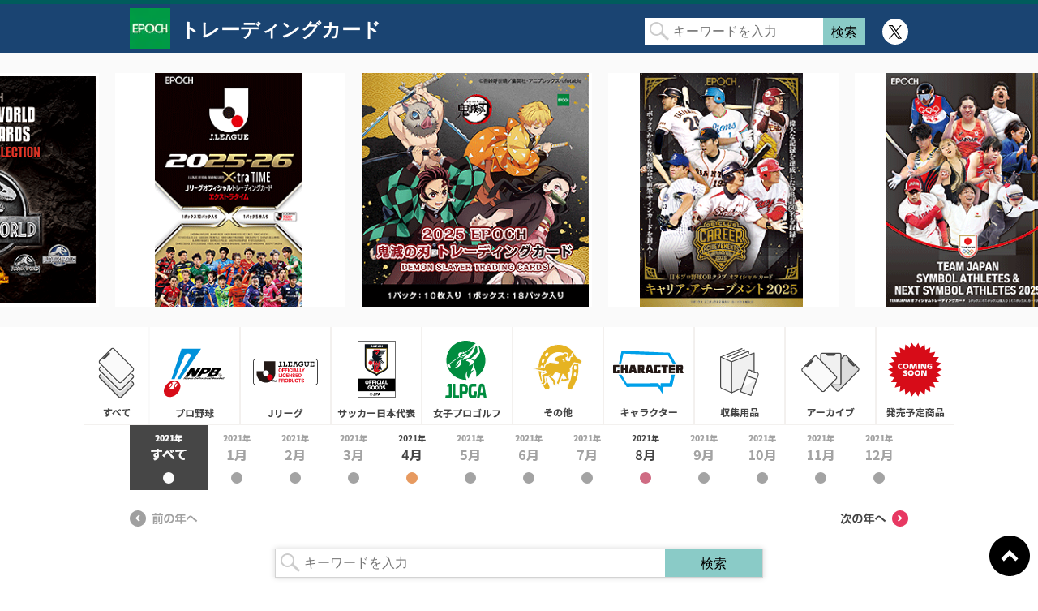

--- FILE ---
content_type: text/html; charset=UTF-8
request_url: https://epoch.jp/cd/?date=202100&scat=10
body_size: 5140
content:
<!DOCTYPE html>
<html lang="ja-JP">
<head>
    <meta charset="UTF-8">
    <title>トレーディングカード | エポック社公式サイト</title>
    <meta name="robots" content="index,follow">
    <meta name="keywords" content="エポック社,エポック,EPOCH,スポーツカード,トレーディングカード,トレカ,カード,プロ野球,Jリーグ,サッカー,サッカー日本代表,SAMURAI BLUE,なでしこジャパン,JFA,女子プロゴルフ,ゴルフ,女子ゴルフ,JLPGA,テニス,競馬" />
    <meta name="description" content="エポック社トレーディングカードの公式ホームページです。プロ野球（NPB）/Jリーグ/サッカー日本代表 SAMURAI BLUE なでしこジャパン（JFA）/女子プロゴルフ（JLPGA）/テニス/競馬/などの最新の商品情報に加え、過去に発売したカードの収録リストも公開中！" />
    
    <link rel="alternate" media="only screen and (max-width: 767px)" href="https://epoch.jp/cd/sp/" />

    <meta property="og:title" content="トレーディングカード | エポック社公式サイト" />
    <meta property="og:description" content="エポック社トレーディングカードの公式ホームページです。プロ野球（NPB）/Jリーグ/サッカー日本代表 SAMURAI BLUE なでしこジャパン（JFA）/女子プロゴルフ（JLPGA）/テニス/競馬/などの最新の商品情報に加え、過去に発売したカードの収録リストも公開中！">
    <meta property="og:type" content="website" />
    <meta property="og:url" content="https://epoch.jp/cd/" />
    <meta property="og:image" content="https://epoch.jp/cd/common/img/OGP.png" />
    <meta name="twitter:card" content="summary" />
    <meta name="twitter:site" content="@EP_CARD" />
      
    <link href="/img/common/favicon.ico" rel="shortcut icon" />
    <link href="/cd/common/css/lightbox.min.css" rel="stylesheet"/>
    <link href="/cd/common/css/common.css" rel="stylesheet" />
    <link href="/cd/common/css/floating-banner.css" rel="stylesheet" />
    <link href="/cd/top.css" rel="stylesheet" />
    
</head>

<body oncontextmenu="return false;">
  <!-- Google Tag Manager -->
<script>(function(w,d,s,l,i){w[l]=w[l]||[];w[l].push({'gtm.start':
new Date().getTime(),event:'gtm.js'});var f=d.getElementsByTagName(s)[0],
j=d.createElement(s),dl=l!='dataLayer'?'&l='+l:'';j.async=true;j.src=
'//www.googletagmanager.com/gtm.js?id='+i+dl;f.parentNode.insertBefore(j,f);
})(window,document,'script','dataLayer','GTM-W8WDV9');</script>
<noscript>
<iframe src="//www.googletagmanager.com/ns.html?id=GTM-W8WDV9"
height="0" width="0" style="display:none;visibility:hidden"></iframe>
</noscript>
<!-- End Google Tag Manager -->  <div id="top" class="header">
    <div class="wrap clearfix">
        <div class="flex_box">
            <div class="flex_item">
            <a href="/cd/" class="corp_link"><img src="/cd/common/img/epoch_logo.jpg" alt="エポック社"></a>
            </div>
            <div class="flex_item">
            <a href="/cd/"><h1 class="title">トレーディングカード</h1></a>
                        </div>
            <!-- 検索ボックス -->
            <div class="flex_item">
            <div class="search_form">
            <form name="search_form" action="/cd/#anchor" method="GET" class="clearfix">
            <input type="text" name="keyword" value="" class="search_input" placeholder="キーワードを入力" />
            <input type="submit" value="検索" class="search_btn" />
            <input type="hidden" name="date" value="202100"><input type="hidden" name="scat" value="10">            </form>
            </div>
            </div>
            <!-- // 検索ボックス -->
            <div class="flex_item">
            <a class="twitter-icon" href="https://twitter.com/EP_CARD" target="_blank"><img src="/cd/common/img/icon-twitter-header.svg" alt="twitter"></a>
            </div>
        </div>
    </div>
</div>

  <!-- トップスライダー -->
  <div class="mainimage"><div class="mainimage_slider"><a href="/cd/products/?detail=57893"><img src="./data/img/57893_4051f06eef72fa306027b1cf77639a84/thum.png" alt="" width="280" /></a><a href="/cd/products/?detail=58164"><img src="./data/img/58164_537da2bf1719e98fbe353dbb2cfa109a/thum.png" alt="" width="280" /></a><a href="/cd/products/?detail=58168"><img src="./data/img/58168_f2b12f78d254f1f26cc4e0e98a1adbfb/thum.png" alt="" width="280" /></a><a href="/cd/products/?detail=57932"><img src="./data/img/57932_655f52fb98a0d75da467f46a4f1b32b3/thum.png" alt="" width="280" /></a><a href="/cd/products/?detail=58187"><img src="./data/img/58187_58dbedded2a164d130f7f180b4596ee7/thum.png" alt="" width="280" /></a><a href="/cd/products/?detail=58167"><img src="./data/img/58167_0ead5249fc765cddcc9b95bafd56ec34/thum.png" alt="" width="280" /></a><a href="/cd/products/?detail=57924"><img src="./data/img/57924_3e9fc126799cfa0c4ee6ec26a5451b4c/thum.png" alt="" width="280" /></a><a href="/cd/products/?detail=58185"><img src="./data/img/58185_d2b8d64a07ff1a3e45a403ca0ff1f7b9/thum.png" alt="" width="280" /></a><a href="/cd/products/?detail=58225"><img src="./data/img/58225_448e4fae3082cb5a3e8660ead846eda6/thum.png" alt="" width="280" /></a><a href="/cd/products/?detail=57925"><img src="./data/img/57925_4b0d70477743a18cc5ce306aff98f418/thum.png" alt="" width="280" /></a></div></div>  <!-- // トップスライダー -->

  <!-- メインカテゴリー -->
  <div class="category">
    <div class="wrap clearfix">
      <div class="category_list">
        <p class="force"><a href="/cd/">すべて</a></p>
        <p class="category1"><a href="/cd/?cat=1">プロ野球</a></p>
        <p class="category2"><a href="/cd/?cat=2">Jリーグ</a></p>
        <p class="category3"><a href="/cd/?cat=3">サッカー日本代表</a></p>
        <p class="category4"><a href="/cd/?cat=4">女子プロゴルフ</a></p>
        <p class="category5"><a href="/cd/?cat=5">その他</a></p>
		<p class="category6"><a href="/cd/?cat=9">キャラクター</a></p>
        <p class="category7"><a href="/cd/?cat=6">収集用品</a></p>
        <p class="category8"><a href="/cd/?cat=7">アーカイブ</a></p>
        <p class="category9"><a href="/cd/?cat=8">発売予定商品</a></p>
      </div>
    </div>
  </div>
  <!-- // メインカテゴリー -->

  <!-- カレンダー -->
  <div class="date">
    <div class="wrap clearfix">
      <div class="date_list clearfix y2025 last_year" year="2025"><p class="force"><a href="?date=202500&scat=10">2025年すべて</a></p><span class="color1">2025年1月</span><span class="color2">2025年2月</span><span class="color3">2025年3月</span><span class="color4">2025年4月</span><span class="color5">2025年5月</span><span class="color6">2025年6月</span><span class="color7">2025年7月</span><p class="color8"><a href="?date=202508&scat=10">2025年8月</a></p><span class="color9">2025年9月</span><span class="color10">2025年10月</span><span class="color11">2025年11月</span><span class="color12">2025年12月</span></div><div class="date_list clearfix y2024" year="2024"><p class="force"><a href="?date=202400&scat=10">2024年すべて</a></p><span class="color1">2024年1月</span><span class="color2">2024年2月</span><span class="color3">2024年3月</span><p class="color4"><a href="?date=202404&scat=10">2024年4月</a></p><span class="color5">2024年5月</span><span class="color6">2024年6月</span><span class="color7">2024年7月</span><span class="color8">2024年8月</span><span class="color9">2024年9月</span><span class="color10">2024年10月</span><span class="color11">2024年11月</span><span class="color12">2024年12月</span></div><div class="date_list clearfix y2023" year="2023"><p class="force"><a href="?date=202300&scat=10">2023年すべて</a></p><span class="color1">2023年1月</span><span class="color2">2023年2月</span><span class="color3">2023年3月</span><span class="color4">2023年4月</span><p class="color5"><a href="?date=202305&scat=10">2023年5月</a></p><span class="color6">2023年6月</span><span class="color7">2023年7月</span><span class="color8">2023年8月</span><span class="color9">2023年9月</span><span class="color10">2023年10月</span><span class="color11">2023年11月</span><span class="color12">2023年12月</span></div><div class="date_list clearfix y2022" year="2022"><p class="force"><a href="?date=202200&scat=10">2022年すべて</a></p><span class="color1">2022年1月</span><span class="color2">2022年2月</span><span class="color3">2022年3月</span><span class="color4">2022年4月</span><span class="color5">2022年5月</span><span class="color6">2022年6月</span><p class="color7"><a href="?date=202207&scat=10">2022年7月</a></p><span class="color8">2022年8月</span><span class="color9">2022年9月</span><span class="color10">2022年10月</span><span class="color11">2022年11月</span><span class="color12">2022年12月</span></div><div class="date_list clearfix y2021 first_year" year="2021"><p class="force"><a href="?scat=10" class="current">2021年すべて</a></p><span class="color1">2021年1月</span><span class="color2">2021年2月</span><span class="color3">2021年3月</span><p class="color4"><a href="?date=202104&scat=10">2021年4月</a></p><span class="color5">2021年5月</span><span class="color6">2021年6月</span><span class="color7">2021年7月</span><p class="color8"><a href="?date=202108&scat=10">2021年8月</a></p><span class="color9">2021年9月</span><span class="color10">2021年10月</span><span class="color11">2021年11月</span><span class="color12">2021年12月</span></div>    </div>
  </div>
  <!-- // カレンダー -->

  <!-- カレンダーコントロール -->
  <div class="date_control">
    <div class="wrap clearfix">
      <p first="2021" last="2025" class="prev_year"><a href="javascript:prev_year_click();">前の年へ</a></p>
      <p first="2021" last="2025" class="next_year"><a href="javascript:next_year_click();">次の年へ</a></p>
    </div>
  </div>
  <!-- // カレンダーコントロール -->

  <!-- アンカー -->
  <div id="anchor"></div>
  <!-- //アンカー -->

  <!-- 検索ボックス -->
  <div class="search">
    <div class="search_form">
      <div class="search_top">&nbsp;</div>
      <div class="search_middle">
        <form name="search_form" action="./#anchor" method="GET" class="clearfix">
          <input type="text" name="keyword" value="" class="search_input" placeholder="キーワードを入力" />
          <input type="submit" value="検索" class="search_btn alpha5" />
          <input type="hidden" name="date" value="202100"><input type="hidden" name="scat" value="10">        </form>
      </div>
      <div class="search_bottom">&nbsp;</div>
    </div>
  </div>
  <!-- // 検索ボックス -->

  <!-- 右エリア -->
  <div class="right-box">
	<!-- 怪獣８号 -->
    <div class="epoch-one">
      <a href="https://products.epochtoys.com/tradingcard/en-us/kaiju-no8/" class="gaclc-click gaval-1-shop gaval-2-cd_ondemand gaval-3-bnr" target="_blank"><img src="/cd/common/img/kaiju-no8.jpg" alt="Kaiju No.8" width="200" /></a>
    </div>
	<!-- SOLOLEVELING -->	  
    <div class="epoch-one">
      <a href="https://products.epochtoys.com/tradingcard/en-us/sololeveling/" class="gaclc-click gaval-1-shop gaval-2-cd_ondemand gaval-3-bnr" target="_blank"><img src="/cd/common/img/sololeveling.jpg" alt="SOLOLEVELING" width="200" /></a>
    </div>
    <!-- エポックワンバナー -->
    <div class="epoch-one">
      <a href="https://epoch-card.com" class="gaclc-click gaval-1-shop gaval-2-cd_ondemand gaval-3-bnr" target="_blank"><img src="/cd/common/img/epoch-one-baner.jpg" alt="オンデマンドカード エポック・ワン" width="200" /></a>
    </div>
    <!-- // エポックワンバナー -->
    <!-- Twitter -->
    <div class="twitter">
      <a href="https://twitter.com/EP_CARD?ref_src=twsrc%5Etfw" class="gaclc-click gaval-1-sns gaval-2-cd_Twitter gaval-3-tl" target="_blank">
        <img src="/cd/common/img/twitter_top.png" alt="トレーディングカード公式 X" width="100%" />
      </a>
            </div>
    <div class="store-serach">
        <a href="/cd/store/" class="gaclc-click gaval-1-sns gaval-2-cd_Twitter gaval-3-tl" target="_top">
            <img src="/cd/common/img/side-baner-store-search.png" alt="店舗検索" width="200" />
        </a>
    </div>
      
    <!-- // Twitter -->
  </div>
  <!-- // 右エリア -->
  <!-- 左エリア -->
  <div class="left-box">

    <!-- サブカテゴリボックス -->
    <div class="select" >
      <div class="wrap clearfix">
        <h2 class="select_title">ベイスターズ</h2>
        <div class="select_btn">
          <div class="sub_category clearfix">
            <div class="category-group group1"><p><a href="?date=202100&scat=1">NPB</a></p><p><a href="?date=202100&scat=2">セ・リーグ</a></p><p><a href="?date=202100&scat=3">パ・リーグ</a></p><p><a href="?date=202100&scat=5">なでしこジャパン</a></p><p><a href="?date=202100&scat=6">プロゴルフ</a></p></div><div class="category-group group2"><p><a href="?date=202100&scat=8">ジャイアンツ</a></p><p><a href="?date=202100&scat=9">スワローズ</a></p><p><a href="?date=202100" class="current">ベイスターズ</a></p><p><a href="?date=202100&scat=11">ドラゴンズ</a></p><p><a href="?date=202100&scat=12">タイガース</a></p><p><a href="?date=202100&scat=13">カープ</a></p><p><a href="?date=202100&scat=14">ファイターズ</a></p><p><a href="?date=202100&scat=15">イーグルス</a></p><p><a href="?date=202100&scat=16">ライオンズ</a></p><p><a href="?date=202100&scat=18">バファローズ</a></p><p><a href="?date=202100&scat=19">ホークス</a></p></div><div class="category-group group3"><p><a href="?date=202100&scat=20">Ｊカード</a></p><p><a href="?date=202100&scat=25">浦和</a></p><p><a href="?date=202100&scat=27">柏</a></p><p><a href="?date=202100&scat=28">FC東京</a></p><p><a href="?date=202100&scat=29">横浜FC</a></p><p><a href="?date=202100&scat=30">川崎</a></p><p><a href="?date=202100&scat=34">磐田</a></p><p><a href="?date=202100&scat=35">名古屋</a></p><p><a href="?date=202100&scat=36">G大阪</a></p><p><a href="?date=202100&scat=37">C大阪</a></p><p><a href="?date=202100&scat=38">神戸</a></p><p><a href="?date=202100&scat=39">広島</a></p></div>          </div>
        </div>
      </div>
    </div>
    <!-- // サブカテゴリボックス -->

    <!-- 選択解除 -->
    <div class="all_btn_bottom">
      <div class="all_btn_wrap"><a href="/cd/" class="all_btn"><img src="./common/img/all_btn.png" width="180" height="40" /></a></div>    </div>
    <!-- //選択解除 -->

    <div class="contents" id="anchor">
      <div class="wrap">
        <div class="all_btn_bottom"></div>
        <div class="result clearfix">
          <div class="result_header">
            <!-- ページャー -->
            <div class="pager clearfix">
              <span class="p_prev">前のページへ</span><a href="?date=202100&scat=10&page=1#anchor" class="current">1</a><span class="p_next">次のページへ</span>            </div>
            <!-- // ページャー -->
            <!-- 検索結果テキスト -->
                        <!-- // 検索結果テキスト -->
          </div>
          <!-- 検索結果（商品一覧） -->
          <div class="result-product">
            <div class="box box1"><a href="?date=202108&scat=10"><div class="box_date color8">2021年8月</div></a><a href="/cd/products/?detail=57039"><div class="image"><img src="./data/img/57039/thum.png" alt="" width="100%"/></div></a><h3 class="textset">EPOCH2021横浜DeNAベイスターズ<br/>STARS＆LEGENDSプレミアムベースボールカード</h3><a href="./data/img/57039/list.pdf" class="list list_button" target="_blank"><div>収録リストを見る</div></a></div><div class="box box2"><a href="?date=202104&scat=10"><div class="box_date color4">2021年4月</div></a><a href="/cd/products/?detail=57021"><div class="image"><img src="./data/img/57021/thum.png" alt="" width="100%"/></div></a><h3 class="textset">EPOCH2021横浜DeNAベイスターズ<br/>ROOKIES&STARSプレミアムベースボールカード</h3><a href="./data/img/57021/list.pdf" class="list list_button" target="_blank"><div>収録リストを見る</div></a></div>          </div>
                    <!-- // 検索結果（商品一覧） -->
          <br class="clear" />
          <!-- ページャー -->
          <div class="pager clearfix">
            <span class="p_prev">前のページへ</span><a href="?date=202100&scat=10&page=1#anchor" class="current">1</a><span class="p_next">次のページへ</span>          </div>
          <!-- // ページャー -->
        </div>
      </div>
    </div>
    
          
  </div>
  <!-- // 左エリア -->

  <div class="footer">
    <div class="banner clearfix">
        <a href="/cd/how-to-collect-sports-card/" target="_top"><img src="/cd/common/img/footer-baner-correct-card.png" alt="トレーディングカードの集め方"/></a>
                <a href="/cd/store/" target="_top"><img src="/cd/common/img/footer-baner-store-search.png" alt="店舗検索"/></a>
        <a href="/cd/important-notice/" target="_top"><img src="/cd/common/img/footer-baner-important-notice.png" alt="大切なお知らせ"/></a>
        <a href="/cd/common/img/after-service.pdf" target="_blank"><img src="/cd/common/img/footer-baner-after-service.png" alt="アフターサービスについて"/></a>
    </div>
</div>
<div id="copy">
  <a href="/" target="_top"><img src="/img/common/epoch.png" alt="株式会社エポック社" /></a><br/>
  <img src="/img/common/copyright_bk.gif" alt="(C)EPOCH" /><br/>
  商品に関するお問い合わせは、<a href="/support/" target="_blank">お客様サービスセンター</a>までお願いいたします。<br/>
  掲載の記事・写真・イラスト等のすべてのコンテンツの無断複写・転載を禁止いたします。<br/>
  商品の写真・イラストは実際の商品と一部異なる場合がございますのでご了承ください。<br/>
</div>
<div class="page_top"><a href="javascript:void(0)">ページトップに戻る</a></div>

<script type="text/javascript" src="/cd/common/js/jquery-1.11.3.min.js"></script>
<script type="text/javascript" src="/cd/common/js/plugins/jquery.easing.1.3.js"></script>
<script type="text/javascript" src="/cd/common/js/jquery.bxslider.min.js"></script>
<script type="text/javascript" src="/cd/common/js/jquery.bxslider.min.ini.js"></script>
<script type="text/javascript" src="/cd/common/js/lightbox.min.js"></script>
<script type="text/javascript" src="/cd/common/js/mobile.js"></script>
<script type="text/javascript" src="/cd/common/js/function.js"></script>  
  <!-- フローティングバナー -->
  <!--<div class="floating-banner"></div>-->
  <!-- //フローティングバナー -->

  <script type="text/javascript">
    var check;
    var docHeight;
    var dispHeight;
    window.onscroll = function () {
      check = window.pageYOffset ;       //現在のスクロール地点 
      docHeight = $(document).height();   //ドキュメントの高さ
      dispHeight = $(window).height();    //表示領域の高さ

      if(check > docHeight-dispHeight - 400){   //判別式　400はフッターからの距離です（ここはサイトのフッターに合わせて変更しましょう）
          $('.floating-banner').fadeOut(1000);	//100フェードアウトの速度です。調整可
      }else{
          $('.floating-banner').fadeIn(1000);	//100フェードインの速度です。調整可
      }
    };

    var lists=[
      '<a href=""><img src="/img/top/bnr/bnr_kimetsu_1.png" alt=""></a>',
      '<a href=""><img src="/img/top/bnr/bnr_kimetsu_2.png" alt=""></a>',
      '<a href=""><img src="/img/top/bnr/bnr_kimetsu_3.png" alt=""></a>',
      '<a href=""><img src="/img/top/bnr/bnr_kimetsu_4.png" alt=""></a>',
      '<a href=""><img src="/img/top/bnr/bnr_kimetsu_5.png" alt=""></a>'
    ];
    var rNo = Math.floor(Math.random() * lists.length);
    $('.floating-banner').html(lists[rNo]);
  </script>
</body>
</html>